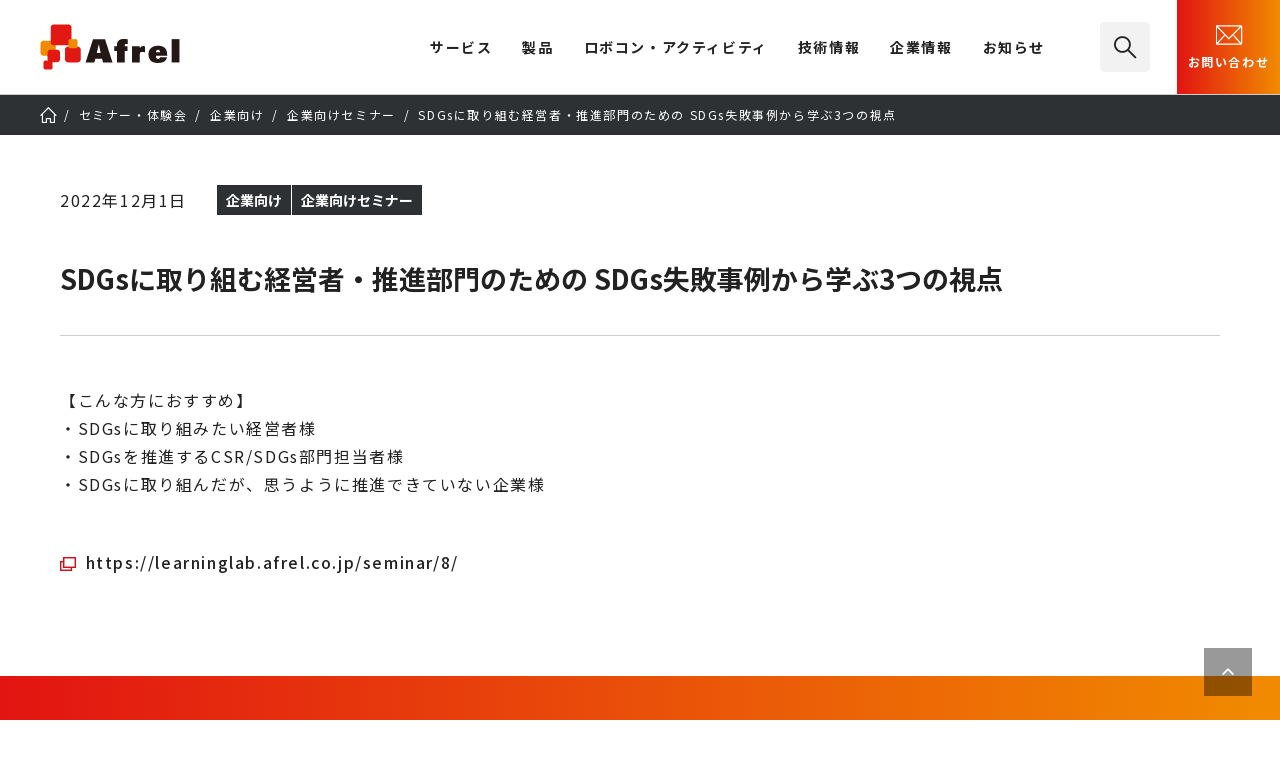

--- FILE ---
content_type: text/html; charset=UTF-8
request_url: https://afrel.co.jp/seminar/53447/
body_size: 11769
content:

<!DOCTYPE html>
<html lang="ja">
	<head prefix="og: http://ogp.me/ns#">
		<!-- Google Tag Manager -->
<script>(function(w,d,s,l,i){w[l]=w[l]||[];w[l].push({'gtm.start':
	new Date().getTime(),event:'gtm.js'});var f=d.getElementsByTagName(s)[0],
	j=d.createElement(s),dl=l!='dataLayer'?'&l='+l:'';j.async=true;j.src=
	'https://www.googletagmanager.com/gtm.js?id='+i+dl;f.parentNode.insertBefore(j,f);
	})(window,document,'script','dataLayer','GTM-N2FBDB2');</script>
<!-- End Google Tag Manager -->
<!-- Contact Form7 -->
<script>
  document.addEventListener( 'wpcf7mailsent', function( event ) {
    gtag('event', 'submit', {
      'eventCategory': 'Form',
      'eventLabel': 'Contact Form'
    });
  }, false );
</script>		<meta charset="UTF-8"/>
		<meta name="viewport" content="width=device-width" id="viewport"/>
		<script>
			if(window.innerWidth < 1240 && window.innerWidth >= 768){
				const viewport = document.getElementById('viewport');
				viewport.insertAdjacentHTML('afterend', '<meta name="viewport" content="width=1240">');
			}
		</script>
		<title>SDGsに取り組む経営者・推進部門のための SDGs失敗事例から学ぶ3つの視点 | （株）アフレル｜ロボットとAI活用・人材育成を支援</title>
		<meta name="description" content="【こんな方におすすめ】 ・SDGsに取り組みたい経営者様 ・SDGsを推進するCSR/SDGs部門担当者様 ・SDGsに取り組んだが、思うように推進できていない企業様"/>
		<meta property="og:site_name" content="（株）アフレル｜ロボットとAI活用・人材育成を支援">
		<meta property="og:title" content="SDGsに取り組む経営者・推進部門のための SDGs失敗事例から学ぶ3つの視点 | （株）アフレル｜ロボットとAI活用・人材育成を支援">
		<meta property="og:image" content="https://afrel.co.jp/images/2022/09/seminar_sdgs3.png"/>
		<meta property="og:description" content="【こんな方におすすめ】 ・SDGsに取り組みたい経営者様 ・SDGsを推進するCSR/SDGs部門担当者様 ・SDGsに取り組んだが、思うように推進できていない企業様">
		<meta property="og:url" content="https://afrel.co.jp/seminar/53447/" />
		<meta property="og:type" content="website"/>
	<meta property="twitter:card" content="summary_large_image" />
	<meta property="twitter:domain" content="afrel.co.jp" />
	<meta property="twitter:title" content="SDGsに取り組む経営者・推進部門のための SDGs失敗事例から学ぶ3つの視点 | （株）アフレル｜ロボットとAI活用・人材育成を支援" />
	<meta property="twitter:description" content="【こんな方におすすめ】 ・SDGsに取り組みたい経営者様 ・SDGsを推進するCSR/SDGs部門担当者様 ・SDGsに取り組んだが、思うように推進できていない企業様" />
	<meta property="twitter:image" content="https://afrel.co.jp/images/2022/09/seminar_sdgs3.png">
<meta name="thumbnail" content="https://afrel.co.jp/images/2022/09/seminar_sdgs3.png" />
		<link rel="apple-touch-icon" sizes="180x180" href="/assets/images/webclip.png"/>
		<link rel="icon" sizes="180x180" href="/assets/images/webclip.png"/>
		<link rel="icon" type="image/png" sizes="32x32" href="/assets/images/favicon-32x32.png"/>
		<link rel="icon" type="image/png" sizes="16x16" href="/assets/images/favicon-16x16.png"/>
		<link rel="icon" href="/assets/images/icons/favicon.ico" type="image/x-icon">
		<link rel="stylesheet" href="/assets/css/common.css"/>
		<script src="/assets/js/lib.js" defer="defer"></script>
		<script src="/assets/js/common.js" defer="defer"></script>
		<script src="/assets/js/custom-link.js" defer="defer"></script>

		<!-- page resource-->
		<link rel="stylesheet" href="/assets/css/information.css">
<!-- ▼ カスタムフィールドCSS ▼ -->
<!-- ▲ カスタムフィールドCSS ▲ --><meta name='robots' content='max-image-preview:large' />
<link rel="alternate" title="oEmbed (JSON)" type="application/json+oembed" href="https://afrel.co.jp/wp-json/oembed/1.0/embed?url=https%3A%2F%2Fafrel.co.jp%2Fseminar%2F53447%2F" />
<link rel="alternate" title="oEmbed (XML)" type="text/xml+oembed" href="https://afrel.co.jp/wp-json/oembed/1.0/embed?url=https%3A%2F%2Fafrel.co.jp%2Fseminar%2F53447%2F&#038;format=xml" />
<style id='wp-img-auto-sizes-contain-inline-css' type='text/css'>
img:is([sizes=auto i],[sizes^="auto," i]){contain-intrinsic-size:3000px 1500px}
/*# sourceURL=wp-img-auto-sizes-contain-inline-css */
</style>
<link rel="https://api.w.org/" href="https://afrel.co.jp/wp-json/" /><link rel="alternate" title="JSON" type="application/json" href="https://afrel.co.jp/wp-json/wp/v2/seminar/53447" /><link rel="canonical" href="https://afrel.co.jp/seminar/53447/" />
		<style type="text/css" id="wp-custom-css">
			.techblog-post-navigation {
    display: flex;
    justify-content: space-between; /* 左右に配置 */
	  margin-top:20px;
}		</style>
		<!-- ▼ カスタムフィールドJS ▼ -->
<!-- ▲ カスタムフィールドJS ▲ --><script id="_bownow_ts">
var _bownow_ts = document.createElement('script');
_bownow_ts.charset = 'utf-8';
_bownow_ts.src = 'https://contents.bownow.jp/js/UTC_c3282474c8c07eb19bfb/trace.js';
document.getElementsByTagName('head')[0].appendChild(_bownow_ts);
</script>
	<style id='global-styles-inline-css' type='text/css'>
:root{--wp--preset--aspect-ratio--square: 1;--wp--preset--aspect-ratio--4-3: 4/3;--wp--preset--aspect-ratio--3-4: 3/4;--wp--preset--aspect-ratio--3-2: 3/2;--wp--preset--aspect-ratio--2-3: 2/3;--wp--preset--aspect-ratio--16-9: 16/9;--wp--preset--aspect-ratio--9-16: 9/16;--wp--preset--color--black: #000000;--wp--preset--color--cyan-bluish-gray: #abb8c3;--wp--preset--color--white: #ffffff;--wp--preset--color--pale-pink: #f78da7;--wp--preset--color--vivid-red: #cf2e2e;--wp--preset--color--luminous-vivid-orange: #ff6900;--wp--preset--color--luminous-vivid-amber: #fcb900;--wp--preset--color--light-green-cyan: #7bdcb5;--wp--preset--color--vivid-green-cyan: #00d084;--wp--preset--color--pale-cyan-blue: #8ed1fc;--wp--preset--color--vivid-cyan-blue: #0693e3;--wp--preset--color--vivid-purple: #9b51e0;--wp--preset--gradient--vivid-cyan-blue-to-vivid-purple: linear-gradient(135deg,rgb(6,147,227) 0%,rgb(155,81,224) 100%);--wp--preset--gradient--light-green-cyan-to-vivid-green-cyan: linear-gradient(135deg,rgb(122,220,180) 0%,rgb(0,208,130) 100%);--wp--preset--gradient--luminous-vivid-amber-to-luminous-vivid-orange: linear-gradient(135deg,rgb(252,185,0) 0%,rgb(255,105,0) 100%);--wp--preset--gradient--luminous-vivid-orange-to-vivid-red: linear-gradient(135deg,rgb(255,105,0) 0%,rgb(207,46,46) 100%);--wp--preset--gradient--very-light-gray-to-cyan-bluish-gray: linear-gradient(135deg,rgb(238,238,238) 0%,rgb(169,184,195) 100%);--wp--preset--gradient--cool-to-warm-spectrum: linear-gradient(135deg,rgb(74,234,220) 0%,rgb(151,120,209) 20%,rgb(207,42,186) 40%,rgb(238,44,130) 60%,rgb(251,105,98) 80%,rgb(254,248,76) 100%);--wp--preset--gradient--blush-light-purple: linear-gradient(135deg,rgb(255,206,236) 0%,rgb(152,150,240) 100%);--wp--preset--gradient--blush-bordeaux: linear-gradient(135deg,rgb(254,205,165) 0%,rgb(254,45,45) 50%,rgb(107,0,62) 100%);--wp--preset--gradient--luminous-dusk: linear-gradient(135deg,rgb(255,203,112) 0%,rgb(199,81,192) 50%,rgb(65,88,208) 100%);--wp--preset--gradient--pale-ocean: linear-gradient(135deg,rgb(255,245,203) 0%,rgb(182,227,212) 50%,rgb(51,167,181) 100%);--wp--preset--gradient--electric-grass: linear-gradient(135deg,rgb(202,248,128) 0%,rgb(113,206,126) 100%);--wp--preset--gradient--midnight: linear-gradient(135deg,rgb(2,3,129) 0%,rgb(40,116,252) 100%);--wp--preset--font-size--small: 13px;--wp--preset--font-size--medium: 20px;--wp--preset--font-size--large: 36px;--wp--preset--font-size--x-large: 42px;--wp--preset--spacing--20: 0.44rem;--wp--preset--spacing--30: 0.67rem;--wp--preset--spacing--40: 1rem;--wp--preset--spacing--50: 1.5rem;--wp--preset--spacing--60: 2.25rem;--wp--preset--spacing--70: 3.38rem;--wp--preset--spacing--80: 5.06rem;--wp--preset--shadow--natural: 6px 6px 9px rgba(0, 0, 0, 0.2);--wp--preset--shadow--deep: 12px 12px 50px rgba(0, 0, 0, 0.4);--wp--preset--shadow--sharp: 6px 6px 0px rgba(0, 0, 0, 0.2);--wp--preset--shadow--outlined: 6px 6px 0px -3px rgb(255, 255, 255), 6px 6px rgb(0, 0, 0);--wp--preset--shadow--crisp: 6px 6px 0px rgb(0, 0, 0);}:where(.is-layout-flex){gap: 0.5em;}:where(.is-layout-grid){gap: 0.5em;}body .is-layout-flex{display: flex;}.is-layout-flex{flex-wrap: wrap;align-items: center;}.is-layout-flex > :is(*, div){margin: 0;}body .is-layout-grid{display: grid;}.is-layout-grid > :is(*, div){margin: 0;}:where(.wp-block-columns.is-layout-flex){gap: 2em;}:where(.wp-block-columns.is-layout-grid){gap: 2em;}:where(.wp-block-post-template.is-layout-flex){gap: 1.25em;}:where(.wp-block-post-template.is-layout-grid){gap: 1.25em;}.has-black-color{color: var(--wp--preset--color--black) !important;}.has-cyan-bluish-gray-color{color: var(--wp--preset--color--cyan-bluish-gray) !important;}.has-white-color{color: var(--wp--preset--color--white) !important;}.has-pale-pink-color{color: var(--wp--preset--color--pale-pink) !important;}.has-vivid-red-color{color: var(--wp--preset--color--vivid-red) !important;}.has-luminous-vivid-orange-color{color: var(--wp--preset--color--luminous-vivid-orange) !important;}.has-luminous-vivid-amber-color{color: var(--wp--preset--color--luminous-vivid-amber) !important;}.has-light-green-cyan-color{color: var(--wp--preset--color--light-green-cyan) !important;}.has-vivid-green-cyan-color{color: var(--wp--preset--color--vivid-green-cyan) !important;}.has-pale-cyan-blue-color{color: var(--wp--preset--color--pale-cyan-blue) !important;}.has-vivid-cyan-blue-color{color: var(--wp--preset--color--vivid-cyan-blue) !important;}.has-vivid-purple-color{color: var(--wp--preset--color--vivid-purple) !important;}.has-black-background-color{background-color: var(--wp--preset--color--black) !important;}.has-cyan-bluish-gray-background-color{background-color: var(--wp--preset--color--cyan-bluish-gray) !important;}.has-white-background-color{background-color: var(--wp--preset--color--white) !important;}.has-pale-pink-background-color{background-color: var(--wp--preset--color--pale-pink) !important;}.has-vivid-red-background-color{background-color: var(--wp--preset--color--vivid-red) !important;}.has-luminous-vivid-orange-background-color{background-color: var(--wp--preset--color--luminous-vivid-orange) !important;}.has-luminous-vivid-amber-background-color{background-color: var(--wp--preset--color--luminous-vivid-amber) !important;}.has-light-green-cyan-background-color{background-color: var(--wp--preset--color--light-green-cyan) !important;}.has-vivid-green-cyan-background-color{background-color: var(--wp--preset--color--vivid-green-cyan) !important;}.has-pale-cyan-blue-background-color{background-color: var(--wp--preset--color--pale-cyan-blue) !important;}.has-vivid-cyan-blue-background-color{background-color: var(--wp--preset--color--vivid-cyan-blue) !important;}.has-vivid-purple-background-color{background-color: var(--wp--preset--color--vivid-purple) !important;}.has-black-border-color{border-color: var(--wp--preset--color--black) !important;}.has-cyan-bluish-gray-border-color{border-color: var(--wp--preset--color--cyan-bluish-gray) !important;}.has-white-border-color{border-color: var(--wp--preset--color--white) !important;}.has-pale-pink-border-color{border-color: var(--wp--preset--color--pale-pink) !important;}.has-vivid-red-border-color{border-color: var(--wp--preset--color--vivid-red) !important;}.has-luminous-vivid-orange-border-color{border-color: var(--wp--preset--color--luminous-vivid-orange) !important;}.has-luminous-vivid-amber-border-color{border-color: var(--wp--preset--color--luminous-vivid-amber) !important;}.has-light-green-cyan-border-color{border-color: var(--wp--preset--color--light-green-cyan) !important;}.has-vivid-green-cyan-border-color{border-color: var(--wp--preset--color--vivid-green-cyan) !important;}.has-pale-cyan-blue-border-color{border-color: var(--wp--preset--color--pale-cyan-blue) !important;}.has-vivid-cyan-blue-border-color{border-color: var(--wp--preset--color--vivid-cyan-blue) !important;}.has-vivid-purple-border-color{border-color: var(--wp--preset--color--vivid-purple) !important;}.has-vivid-cyan-blue-to-vivid-purple-gradient-background{background: var(--wp--preset--gradient--vivid-cyan-blue-to-vivid-purple) !important;}.has-light-green-cyan-to-vivid-green-cyan-gradient-background{background: var(--wp--preset--gradient--light-green-cyan-to-vivid-green-cyan) !important;}.has-luminous-vivid-amber-to-luminous-vivid-orange-gradient-background{background: var(--wp--preset--gradient--luminous-vivid-amber-to-luminous-vivid-orange) !important;}.has-luminous-vivid-orange-to-vivid-red-gradient-background{background: var(--wp--preset--gradient--luminous-vivid-orange-to-vivid-red) !important;}.has-very-light-gray-to-cyan-bluish-gray-gradient-background{background: var(--wp--preset--gradient--very-light-gray-to-cyan-bluish-gray) !important;}.has-cool-to-warm-spectrum-gradient-background{background: var(--wp--preset--gradient--cool-to-warm-spectrum) !important;}.has-blush-light-purple-gradient-background{background: var(--wp--preset--gradient--blush-light-purple) !important;}.has-blush-bordeaux-gradient-background{background: var(--wp--preset--gradient--blush-bordeaux) !important;}.has-luminous-dusk-gradient-background{background: var(--wp--preset--gradient--luminous-dusk) !important;}.has-pale-ocean-gradient-background{background: var(--wp--preset--gradient--pale-ocean) !important;}.has-electric-grass-gradient-background{background: var(--wp--preset--gradient--electric-grass) !important;}.has-midnight-gradient-background{background: var(--wp--preset--gradient--midnight) !important;}.has-small-font-size{font-size: var(--wp--preset--font-size--small) !important;}.has-medium-font-size{font-size: var(--wp--preset--font-size--medium) !important;}.has-large-font-size{font-size: var(--wp--preset--font-size--large) !important;}.has-x-large-font-size{font-size: var(--wp--preset--font-size--x-large) !important;}
/*# sourceURL=global-styles-inline-css */
</style>
</head>
	<body class="wp-singular seminar-template-default single single-seminar postid-53447 wp-theme-afrel">
		
<!-- Google Tag Manager (noscript) -->
<noscript><iframe src="https://www.googletagmanager.com/ns.html?id=GTM-N2FBDB2" height="0" width="0" style="display:none;visibility:hidden"></iframe></noscript>
<!-- End Google Tag Manager (noscript) -->
		
<header id="mainheader">
	<div class="l-mainheader">
		<div class="l-mainheader__inner">
			<h1 class="l-mainheader__logo"><a href="/"><img src="/assets/images/afrel-logo.svg" width="140" height="46" alt="株式会社アフレル"></a></h1>
			<button class="l-mainheader__navtoggle" type="button" aria-hidden="true"><span></span></button>
			<div class="l-mainheader__nav">
				<!--#include virtual="/assets/include/main-nav.html"-->
				
<nav class="l-mainnav">
	<div class="l-mainnav__inner">
		<ul class="l-mainnav__items">
			<li class="l-mainnav__item l-mainnav__item--hassub">
				<div class="l-mainnav__gnav"><span>サービス</span></div>
				<div class="l-mainnav__sub">
					<div class="l-mainnav__sub__inner">
						<div class="l-mainnav__sub__item l-mainnav__sub__cattop u-sp-hide"><span>Education<br>教材・研修・人材育成</span></div>
						<div class="l-mainnav__sub__items-container">
							<ul class="l-mainnav__sub__items l-mainnav__sub__items--lv1">
								<li class="l-mainnav__sub__item double"><a href="/engineer/"><picture><source srcset="/assets/images/nav-img-engineer-min.webp" type="image/webp" width="50" height="27" media="(max-width: 767px)"><source srcset="/assets/images/nav-img-engineer.webp" type="image/webp" width="160" height="88"><img src="/assets/images/nav-img-engineer.jpg" alt="" width="160" height="88"></picture>企業向け<span>研修サービス・教材</span></a></li>
								<li class="l-mainnav__sub__item double"><a href="/education/"><picture><source srcset="/assets/images/nav-img-education-min.webp" type="image/webp" width="50" height="27" media="(max-width: 767px)"><source srcset="/assets/images/nav-img-education.webp" type="image/webp" width="160" height="88"><img src="/assets/images/nav-img-education.jpg" alt="" width="160" height="88"></picture>教育機関向け<span>教材・カリキュラム</span></a></li>
								<li class="l-mainnav__sub__item double"><a href="/afterschool/"><picture><source srcset="/assets/images/nav-img-afterschool-min.webp" type="image/webp" width="50" height="27" media="(max-width: 767px)"><source srcset="/assets/images/nav-img-afterschool.webp" type="image/webp" width="160" height="88"><img src="/assets/images/nav-img-afterschool.jpg" alt="" width="160" height="88"></picture>アフタースクール向け<span>教材導入・教室支援</span></a></li>
								<li class="l-mainnav__sub__item double"><a href="/event/"><picture><source srcset="/assets/images/nav-img-event-min.webp" type="image/webp" width="50" height="27" media="(max-width: 767px)"><source srcset="/assets/images/nav-img-event.webp" type="image/webp" width="160" height="88"><img src="/assets/images/nav-img-event.jpg" alt="" width="160" height="88"></picture>感動体験提供<span>イベント企画支援・運営</span></a></li>
							</ul>
						</div>
						<div class="l-mainnav__sub__item l-mainnav__sub__cattop level2 u-sp-hide"><span>Robotics<br>産業用ロボット適用</span></div>
						<div class="l-mainnav__sub__items-container u-mt-s">
							<ul class="l-mainnav__sub__items l-mainnav__sub__items--lv1">
								<li class="l-mainnav__sub__item double2"><a href="https://afrel-robotics.jp/"><picture><source srcset="/assets/images/nav-img-robotics-min.webp" type="image/webp" width="50" height="27" media="(max-width: 767px)"><source srcset="/assets/images/nav-img-robotics.webp" type="image/webp" width="160" height="88"><img src="/assets/images/nav-img-robotics.jpg" alt="" width="160" height="88"></picture>製造業DX／自動化／自動搬送<span>協働ロボットシステムパッケージ</span></a></li>
							</ul>
						</div>
						<button class="l-mainnav__sub__close icon-close" aria-hidden="true"></button>
					</div>
				</div>
			</li>
			<li class="l-mainnav__item l-mainnav__item--hassub">
				<div class="l-mainnav__gnav"><a href="/product/">製品</a></div>
				<div class="l-mainnav__sub">
					<div class="l-mainnav__sub__inner">
						<div class="l-mainnav__sub__item l-mainnav__sub__cattop"><a href="/product/">製品一覧</a></div>
						<div class="l-mainnav__sub__items-container">
							<ul class="l-mainnav__sub__items l-mainnav__sub__items--lv1">
								<li class="l-mainnav__sub__item"><a href="/product/spike/"><picture><source srcset="/assets/images/nav-img-spike-min.webp" type="image/webp" width="50" height="27" media="(max-width: 767px)"><source srcset="/assets/images/nav-img-spike.webp" type="image/webp" width="160" height="88"><img src="/assets/images/nav-img-spike.jpg" alt="" width="160" height="88"></picture>SPIKE&trade; プライム</a></li>
								<li class="l-mainnav__sub__item"><a href="/product/dobot-magician/"><picture><source srcset="/assets/images/nav-img-dobot-min.webp" type="image/webp" width="50" height="27" media="(max-width: 767px)"><source srcset="/assets/images/nav-img-dobot.webp" type="image/webp" width="160" height="88"><img src="/assets/images/nav-img-dobot.jpg" alt="" width="160" height="88"></picture>DOBOT Magician<sup>&reg;</sup></a></li>
							</ul>
							<ul class="l-mainnav__sub__items l-mainnav__sub__items--lv2 l-mainnav__sub__items--lv2--product">
								<li class="l-mainnav__sub__item"><a href="/product/lego-education-computer-science-and-ai/"><span class="u-txt-fz14">レゴ<sub>&reg;</sub> エデュケーション</span> コンピュータサイエンス&AI</a></li>
								<li class="l-mainnav__sub__item"><a href="/product/dobot-magician-e6/">DOBOT Magician<sup>&reg;</sup> E6</a></li>
							</ul>
							<ul class="l-mainnav__sub__items l-mainnav__sub__items--lv2 l-mainnav__sub__items--lv2--product">
								<li class="l-mainnav__sub__item"><a href="/afterschool/toio/">toio<sup>&trade;</sup></a></li>
								<li class="l-mainnav__sub__item"><a href="https://afrel-robotics.jp/">産業用 自動化向け製品</a></li>
							</ul>
							<ul class="l-mainnav__sub__items l-mainnav__sub__items--lv3 l-mainnav__sub__items--lv3--product">
								<li class="l-mainnav__sub__item"><a href="/product/vrt/">Virtual Robotics Toolkit</a></li>
								<li class="l-mainnav__sub__item"><a href="/product/tetrix/">TETRIX<sup>&reg;</sup></a></li>
								<li class="l-mainnav__sub__item"><a href="/product/#lego">その他 レゴ® エデュケーション製品</a></li>
							</ul>
						</div>
						<button class="l-mainnav__sub__close icon-close" aria-hidden="true"></button>
					</div>
				</div>
			</li>
			<li class="l-mainnav__item l-mainnav__item--hassub">
				<div class="l-mainnav__gnav"><a href="/activity/">ロボコン・アクティビティ</a></div>
				<div class="l-mainnav__sub">
					<div class="l-mainnav__sub__inner">
						<div class="l-mainnav__sub__item l-mainnav__sub__cattop"><a href="/activity/">ロボコン・<br class="u-pcbr">アクティビティ一覧</a></div>
						<div class="l-mainnav__sub__items-container">
							<ul class="l-mainnav__sub__items l-mainnav__sub__items--lv1">
								<li class="l-mainnav__sub__item double"><a href="/creativecup/"><picture><source srcset="/assets/images/nav-img-creativecup-min.webp" type="image/webp" width="50" height="27" media="(max-width: 767px)"><source srcset="/assets/images/nav-img-creativecup.webp" type="image/webp" width="160" height="88"><img src="/assets/images/nav-img-creativecup.png" alt="" width="160" height="88"></picture>アフレル・クリエイティブカップ</a></li>
								<li class="l-mainnav__sub__item"><a href="/activity/et-robocon/"><picture><source srcset="/assets/images/nav-img-robocon-min.webp" type="image/webp" width="50" height="27" media="(max-width: 767px)"><source srcset="/assets/images/nav-img-robocon.webp" type="image/webp" width="160" height="88"><img src="/assets/images/nav-img-robocon.jpg" alt="" width="160" height="88"></picture>ETロボコン</a></li>
								<li class="l-mainnav__sub__item"><a href="/activity/wro/"><picture><source srcset="/assets/images/nav-img-wro-min.webp" type="image/webp" width="50" height="27" media="(max-width: 767px)"><source srcset="/assets/images/nav-img-wro.webp" type="image/webp" width="160" height="88"><img src="/assets/images/nav-img-wro.jpg" alt="" width="160" height="88"></picture>WRO</a></li>
							</ul>
						</div>
						<button class="l-mainnav__sub__close icon-close" aria-hidden="true"></button>
					</div>
				</div>
			</li>
			<li class="l-mainnav__item l-mainnav__item--hassub">
				<div class="l-mainnav__gnav"><a href="/technology/">技術情報</a></div>
				<div class="l-mainnav__sub">
					<div class="l-mainnav__sub__inner">
						<div class="l-mainnav__sub__item l-mainnav__sub__cattop"><a href="/technology/">技術情報一覧</a></div>
						<div class="l-mainnav__sub__items-container">
							<ul class="l-mainnav__sub__items l-mainnav__sub__items--lv2">
								<li class="l-mainnav__sub__item"><a href="/product/spike/technology/">SPIKE&trade;</a></li>
								<li class="l-mainnav__sub__item"><a href="/product/dobot-magician/technology/">DOBOT Magician</a></li>
								<li class="l-mainnav__sub__item"><a href="/technology/ev3/">レゴ<sub>&reg;</sub> マインドストーム<sub>&reg;</sub> EV3</a></li>
							</ul>
							<ul class="l-mainnav__sub__items l-mainnav__sub__items--lv3">
								<li class="l-mainnav__sub__item"><a href="/technology/wedo2.0/">レゴ<sub>&reg;</sub> WeDo 2.0</a></li>
								<li class="l-mainnav__sub__item"><a href="/technology/vrt/">Virtual Robotics Toolkit</a></li>
								<li class="l-mainnav__sub__item"><a href="/technology/nxt/">NXT</a></li>
								<li class="l-mainnav__sub__item"><a href="/technology/tetrix/">TETRIX<sup>&reg;</sup></a></li>
							</ul>
						</div>
						<div class="l-mainnav__sub__item l-mainnav__sub__cattop level2t u-sp-hide"><a href="/techblog/">技術ブログ</a></div>
						<div class="l-mainnav__sub__items-container u-mt-s">
							<ul class="l-mainnav__sub__items l-mainnav__sub__items--lv2">
								<li class="l-mainnav__sub__item"><a href="/techblog/">AFREL TECH BLOG</a></li>
							</ul>
						</div>
						<button class="l-mainnav__sub__close icon-close" aria-hidden="true"></button>
					</div>
				</div>
			</li>
			<li class="l-mainnav__item l-mainnav__item--hassub">
				<div class="l-mainnav__gnav"><a href="/company/">企業情報</a></div>
				<div class="l-mainnav__sub">
					<div class="l-mainnav__sub__inner">
						<div class="l-mainnav__sub__item l-mainnav__sub__cattop"><a href="/company/">企業情報一覧</a></div>
						<div class="l-mainnav__sub__items-container">
							<ul class="l-mainnav__sub__items l-mainnav__sub__items--lv1">
								<li class="l-mainnav__sub__item"><a href="/mission/"><picture><source srcset="/assets/images/nav-img-mission-min.webp" type="image/webp" width="50" height="27" media="(max-width: 767px)"><source srcset="/assets/images/nav-img-mission.webp" type="image/webp" width="160" height="88"><img src="/assets/images/nav-img-mission.jpg" alt="" width="160" height="88"></picture>アフレルのミッション</a></li>
								<li class="l-mainnav__sub__item"><a href="/company/#companySustainability"><picture><source srcset="/assets/images/nav-img-csr-min.webp" type="image/webp" width="50" height="27" media="(max-width: 767px)"><source srcset="/assets/images/nav-img-csr.webp" type="image/webp" width="160" height="88"><img src="/assets/images/nav-img-csr.jpg" alt="" width="160" height="88"></picture>サステナビリティ</a></li>
							</ul>
							<ul class="l-mainnav__sub__items l-mainnav__sub__items--lv2">
								<li class="l-mainnav__sub__item"><a href="/company/profile/">会社概要</a></li>
								<li class="l-mainnav__sub__item"><a href="/company/topmessage/">トップメッセージ</a></li>
								<li class="l-mainnav__sub__item"><a href="/company/member/">役員紹介</a></li>
								<li class="l-mainnav__sub__item"><a href="/company/history/">ヒストリー</a></li>
								<li class="l-mainnav__sub__item"><a href="/company/laboratory/">研究・教育支援活動</a></li>
								<li class="l-mainnav__sub__item"><a href="/company/recruit/employment/">採用情報</a></li>
							</ul>
						</div>
						<button class="l-mainnav__sub__close icon-close" aria-hidden="true"></button>
					</div>
				</div>
			</li>
			<li class="l-mainnav__item l-mainnav__item--hassub">
				<div class="l-mainnav__gnav"><a href="/information/">お知らせ</a></div>
				<div class="l-mainnav__sub">
					<div class="l-mainnav__sub__inner">
						<div class="l-mainnav__sub__item l-mainnav__sub__cattop">お知らせ</div>
						<div class="l-mainnav__sub__items-container">
							<ul class="l-mainnav__sub__items l-mainnav__sub__items--lv3">
								<li class="l-mainnav__sub__item"><a href="/information/">お知らせ一覧</a></li>
								<li class="l-mainnav__sub__item"><a href="/information/press/">プレスリリース</a></li>
								<li class="l-mainnav__sub__item"><a href="/information/media/">メディア掲載</a></li>
								<li class="l-mainnav__sub__item"><a href="/information/important/">重要なお知らせ</a></li>
							</ul>
						</div>
						<button class="l-mainnav__sub__close icon-close" aria-hidden="true"></button>
					</div>
				</div>
			</li>
		</ul>
		<ul class="l-mainnav__utility">
			<li class="l-mainnav__search"><a href="/search/"><i class="icon-search" aria-hidden="true"></i> サイト内検索</a></li>
			<li class="l-mainnav__contact"><a href="/contact/"><i aria-hidden="true"><img src="/assets/images/icons/cvn-inquiry.svg" alt=""></i><span>お問い合わせ</span></a></li>
		</ul>
	</div>
</nav>
			</div>
			<div class="l-mainheader__search">
				<a href="/search/" class="icon-search"><span>検索</span></a>
			</div>
			<div class="l-mainheader__contact">
				<a href="/contact/"><i aria-hidden="true"><img src="/assets/images/icons/cvn-inquiry.svg" width="30" height="30" alt="mail"></i>お問い合わせ</a>
			</div>
		</div>
	</div>
</header>
		<!-- main content-->
		<div class="l-content">
			<main class="l-main">
				<nav class="l-breadcrumb">
					<ol class="l-breadcrumb__list" itemscope="itemscope" itemtype="https://schema.org/BreadcrumbList">
						<li itemprop="itemListElement" itemscope="itemscope" itemtype="https://schema.org/ListItem">
							<a href="/" itemprop="item"><span itemprop="name">TOP</span></a>
							<meta itemprop="position" content="1">
						</li>
<!-- カスタム投稿タイプ名の表示 --><li itemprop="itemListElement" itemscope="itemscope" itemtype="https://schema.org/ListItem"><a href="https://afrel.co.jp/seminar/" itemprop="item"><span itemprop="name">セミナー・体験会</span></a><meta itemprop="position" content="3"></li><!-- 親タームのIDリストを取得 --><li itemprop="itemListElement" itemscope="itemscope" itemtype="https://schema.org/ListItem"><a href="https://afrel.co.jp/seminar/engineer/" itemprop="item"><span itemprop="name">企業向け</span></a><meta itemprop="position" content="4"></li><!-- 最下層のタームを表示 --><li itemprop="itemListElement" itemscope="itemscope" itemtype="https://schema.org/ListItem"><a href="https://afrel.co.jp/seminar/engineer/seminar/" itemprop="item"><span itemprop="name">企業向けセミナー</span></a><meta itemprop="position" content="5"></li><!-- 投稿自身の表示（カスタム投稿タイプ） --><li itemprop="itemListElement" itemscope="itemscope" itemtype="https://schema.org/ListItem"><a href="/seminar/53447/" itemprop="item"><span itemprop="name">SDGsに取り組む経営者・推進部門のための SDGs失敗事例から学ぶ3つの視点</span></a><meta itemprop="position" content="6"></li>					</ol>
				</nav>

		








				<section class="l-section u-mt-m">
					<div class="c-article-header">
						<div class="c-article-header__inner">
							<p class="c-article-header__info">2022年12月1日</p>
							<ul class="c-article-header__tag c-tag-container">
											<li class="c-tag"><span>企業向け</span></li>
											<li class="c-tag"><span>企業向けセミナー</span></li>
							</ul>
							<div class="c-article-header__title">
<h1>
  SDGsに取り組む経営者・推進部門のための SDGs失敗事例から学ぶ3つの視点</h1>

							</div>
						</div>
					</div>
				</section>


				<section class="l-section l-layout-regular l-layout-flexible">
<p class="c-text">【こんな方におすすめ】<br>
・SDGsに取り組みたい経営者様<br>
・SDGsを推進するCSR/SDGs部門担当者様<br>
・SDGsに取り組んだが、思うように推進できていない企業様		<ul class="c-list"><li class="c-icontext"><a href="https://learninglab.afrel.co.jp/seminar/8/" target="_blank">https://learninglab.afrel.co.jp/seminar/8/</a></li></ul>
					</section>
	<div class="l-section">
</div>

			</main>
		</div>
		<div class="l-main-cvn">
	<div class="l-main-cvn__inner">
		<nav>
			<ul class="l-main-cvn__links">
				<li>
					<a href="/contact/inquiry/">
						<i class="l-main-cvn__icon" aria-hidden="true">
<svg version="1.1" baseProfile="tiny" xmlns="http://www.w3.org/2000/svg" xmlns:xlink="http://www.w3.org/1999/xlink" x="0px" y="0px" viewBox="0 0 48 48" overflow="visible" xml:space="preserve">
<g class="cvnIcon" fill="#FFFFFF">
<path d="M43,8.333H5c-1.103,0-2,0.897-2,2v27.334c0,1.103,0.897,2,2,2h38c1.103,0,2-0.897,2-2V10.333
	C45,9.23,44.103,8.333,43,8.333z M32.542,24.603c-0.373-0.408-1.007-0.436-1.413-0.063c-0.407,0.373-0.436,1.005-0.063,1.413
	l10.715,11.715H6.219l10.715-11.715c0.373-0.407,0.345-1.04-0.063-1.413c-0.409-0.374-1.041-0.345-1.413,0.063L5,36.037L4.999,11.82
	l18.089,18.873c0.187,0.195,0.446,0.307,0.717,0.308c0.002,0,0.003,0,0.005,0c0.269,0,0.527-0.108,0.715-0.301L43,11.787v24.249
	L32.542,24.603z M6.343,10.333h35.282L23.816,28.562L6.343,10.333z"/>
</g>
</svg>

						</i>
						<span>お問い合わせ</span>
					</a>
				</li>
				<li>
					<a href="/contact/estimate/">
						<i class="l-main-cvn__icon" aria-hidden="true">
							<svg version="1.1" baseProfile="tiny" xmlns="http://www.w3.org/2000/svg" xmlns:xlink="http://www.w3.org/1999/xlink" x="0px" y="0px" viewBox="0 0 48 48" overflow="visible" xml:space="preserve">
							<g class="cvnIcon" fill="#FFFFFF">
								<path d="M37.989,3H10.011c-0.001,0-0.002,0-0.003,0C8.766,3.003,7.753,4.013,7.75,5.254v37.497
									c0.007,1.231,1.019,2.24,2.262,2.249h27.987c1.229-0.012,2.24-1.02,2.252-2.255V5.247C40.241,4.016,39.23,3.008,37.989,3z
									M9.75,14.279h13.251v13.359H9.75V14.279z M25.001,14.279h13.25v13.359h-13.25V14.279z M10.014,5h27.968
									c0.146,0.001,0.267,0.118,0.268,0.254v7.025H9.75V5.257C9.75,5.116,9.869,5,10.014,5z M9.75,42.745V29.638h13.251V43H10.018
									C9.871,42.999,9.751,42.882,9.75,42.745z M37.989,43H25.001V29.638h13.25v13.098C38.249,42.88,38.127,42.999,37.989,43z"/>
								<path d="M19.829,20.223h-2.472v-2.45c0-0.552-0.448-1-1-1s-1,0.448-1,1v2.45h-2.472c-0.552,0-1,0.448-1,1
									s0.448,1,1,1h2.472v2.451c0,0.553,0.448,1,1,1s1-0.447,1-1v-2.451h2.472c0.552,0,1-0.448,1-1S20.382,20.223,19.829,20.223z"/>
								<path d="M34.505,18.095c-0.39-0.393-1.022-0.394-1.414-0.005l-4.911,4.879c-0.392,0.389-0.394,1.022-0.004,1.414
									c0.195,0.197,0.452,0.295,0.709,0.295c0.255,0,0.51-0.097,0.705-0.291l4.911-4.879C34.893,19.12,34.895,18.486,34.505,18.095z"/>
								<path d="M17.776,36.467l1.741-1.73c0.392-0.389,0.394-1.022,0.004-1.414c-0.39-0.392-1.022-0.395-1.415-0.004
									l-1.75,1.738l-1.75-1.738c-0.392-0.39-1.025-0.387-1.415,0.004c-0.389,0.392-0.387,1.025,0.004,1.414l1.741,1.73l-1.741,1.73
									c-0.392,0.389-0.394,1.022-0.004,1.414c0.196,0.196,0.453,0.295,0.709,0.295c0.255,0,0.51-0.097,0.705-0.291l1.75-1.738l1.75,1.738
									c0.195,0.194,0.45,0.291,0.705,0.291c0.257,0,0.514-0.099,0.709-0.295c0.389-0.392,0.387-1.025-0.004-1.414L17.776,36.467z"/>
								<path d="M35.089,33.611h-6.943c-0.553,0-1,0.447-1,1s0.447,1,1,1h6.943c0.553,0,1-0.447,1-1
									S35.642,33.611,35.089,33.611z"/>
								<path d="M35.089,37.324h-6.943c-0.553,0-1,0.447-1,1s0.447,1,1,1h6.943c0.553,0,1-0.447,1-1
									S35.642,37.324,35.089,37.324z"/>
								<path d="M30.597,19.281c0.286-0.688,0.13-1.471-0.399-1.998c-0.713-0.707-1.875-0.707-2.588,0
									c0,0,0,0.001-0.001,0.001c-0.528,0.525-0.685,1.309-0.399,1.996c0.285,0.685,0.95,1.128,1.694,1.128S30.313,19.966,30.597,19.281z
									M29.056,18.513c0.027,0.065,0.013,0.142-0.037,0.191l-0.237-0.239C28.853,18.381,29.012,18.404,29.056,18.513z M28.75,18.513
									c0.008-0.018,0.018-0.034,0.03-0.048l0.237,0.239c-0.064,0.062-0.163,0.063-0.229-0.001C28.739,18.654,28.724,18.578,28.75,18.513z
									"/>
								<path d="M35.387,22.441c-0.713-0.711-1.874-0.711-2.589-0.001c-0.528,0.525-0.685,1.309-0.398,1.997
									c0.285,0.685,0.949,1.127,1.693,1.127c0.741,0,1.406-0.441,1.693-1.127C36.073,23.749,35.916,22.964,35.387,22.441z M34.208,23.859
									C34.208,23.859,34.208,23.859,34.208,23.859c-0.063,0.063-0.167,0.063-0.229,0.001c-0.051-0.05-0.065-0.127-0.037-0.195
									c0.025-0.062,0.085-0.102,0.151-0.102s0.126,0.041,0.152,0.104C34.273,23.733,34.258,23.81,34.208,23.859z"/>
							</g>
							</svg>
						</i>
						<span>お見積り</span>
					</a>
				</li>
				<li>
					<a href="/contact/pamphlet/">
						<i class="l-main-cvn__icon" aria-hidden="true">
							<svg version="1.1" baseProfile="tiny" xmlns="http://www.w3.org/2000/svg" xmlns:xlink="http://www.w3.org/1999/xlink" x="0px" y="0px" viewBox="0 0 48 48" overflow="visible" xml:space="preserve">
							<g class="cvnIcon" fill="#FFFFFF">
								<path d="M31.412,13.972c-0.011-0.032-0.019-0.064-0.033-0.094c-0.048-0.103-0.108-0.199-0.191-0.283
									c-0.002-0.002-0.002-0.003-0.004-0.005l-9.295-9.297c-0.001-0.001-0.001-0.001-0.002-0.001c-0.084-0.084-0.183-0.145-0.287-0.193
									c-0.029-0.014-0.06-0.021-0.09-0.032c-0.088-0.031-0.177-0.049-0.27-0.055C21.22,4.01,21.202,4,21.182,4H5.464
									C4.132,4.004,3.044,5.091,3.041,6.426v35.15c0.011,1.32,1.094,2.407,2.426,2.424h23.599c1.32-0.017,2.402-1.104,2.412-2.432V14.298
									c0-0.021-0.011-0.039-0.012-0.06C31.46,14.146,31.442,14.058,31.412,13.972z M22.182,7.414l5.882,5.883H22.61
									c-0.236,0-0.428-0.193-0.428-0.427V7.414z M29.053,42H5.479c-0.24-0.003-0.437-0.2-0.438-0.432V6.429C5.041,6.193,5.234,6,5.467,6
									h14.715v6.872c0.001,1.334,1.089,2.422,2.426,2.426h6.871v26.263C29.476,41.8,29.28,41.997,29.053,42z"/>
								<path d="M44.667,13.224c-0.188-0.188-0.442-0.293-0.708-0.293l-2.332,0V9.768c0-0.552-0.447-1-1-1h-5.093
									c-0.553,0-1,0.448-1,1v4.003c-0.009,0.054-0.032,0.103-0.032,0.159c0,0.057,0.023,0.106,0.032,0.16v22.109
									c0,2.131,0.756,3.79,2.074,4.552c0.124,0.071,0.257,0.108,0.387,0.161v2.085c0,0.553,0.447,1,1,1s1-0.447,1-1v-2.015
									c0.189-0.063,0.378-0.128,0.556-0.231c1.319-0.762,2.076-2.421,2.076-4.552V14.931l1.33,0l-0.016,8.871
									c-0.001,0.553,0.428,0.957,1,1.002c0.552,0,0.999-0.447,1-0.998l0.018-9.873C44.959,13.667,44.855,13.412,44.667,13.224z
										M39.627,10.768v2.163l-3.093,0v-2.162H39.627z M39.627,36.198c0,1.621-0.556,2.52-1.075,2.819c-0.309,0.178-0.636,0.178-0.942,0
									c-0.521-0.3-1.075-1.198-1.075-2.819V14.93l3.093,0V36.198z"/>
								<path d="M9.743,13.643h7.517c0.552,0,1-0.448,1-1s-0.448-1-1-1H9.743c-0.552,0-1,0.448-1,1
									S9.191,13.643,9.743,13.643z"/>
								<path d="M24.776,18.756H9.743c-0.552,0-1,0.448-1,1s0.448,1,1,1h15.033c0.553,0,1-0.448,1-1
									S25.329,18.756,24.776,18.756z"/>
								<path d="M24.776,22.908H9.743c-0.552,0-1,0.448-1,1s0.448,1,1,1h15.033c0.553,0,1-0.448,1-1
									S25.329,22.908,24.776,22.908z"/>
								<path d="M24.776,27.061H9.743c-0.552,0-1,0.447-1,1s0.448,1,1,1h15.033c0.553,0,1-0.447,1-1
									S25.329,27.061,24.776,27.061z"/>
								<path d="M17.26,31.213H9.743c-0.552,0-1,0.447-1,1s0.448,1,1,1h7.517c0.552,0,1-0.447,1-1
									S17.812,31.213,17.26,31.213z"/>
							</g>
							</svg>
						</i>
						<span>資料請求</span>
					</a>
				</li>
			</ul>
		</nav>
	</div>
</div>
			<footer>

	<div class="l-mainfooter">
		<div class="l-mainfooter__inner">

			<div class="l-mainfooter__items">
				<ul class="l-mainfooter__item">
					<li class="l-mainfooter__item__cattop"><a href="/engineer/">サービス</a></li>
					<li><a href="/engineer/">企業向け</a></li>
					<li><a href="/education/">教育機関向け</a></li>
					<li><a href="/afterschool/">アフタースクール向け</a></li>
					<li><a href="/event/">イベント受託サービス</a></li>
					<li><a href="https://afrel-robotics.jp/">ロボットによる自動化</a></li>
				</ul>

				<ul class="l-mainfooter__item">
					<li class="l-mainfooter__item__cattop"><a href="/product/">製品</a></li>
					<li><a href="/product/spike/">SPIKE&trade; プライム</a></li>
					<li><a href="/product/dobot-education/">DOBOT Magician<sup>&reg;</sup></a></li>
					<li><a href="/product/dobot-magician-e6/">DOBOT Magician<sup>&reg;</sup> E6</a></li>
					<li><a href="https://afrel-robotics.jp/dobot/mg400">DOBOT MG400</a></li>
					<li><a href="https://afrel-robotics.jp/pudu/">PUDU</a></li>
					<li><a href="/product/ev3/">レゴ<sub>&reg;</sub> マインドストーム<sub>&reg;</sub> EV3</a></li>
					<li><a href="/product/wedo2.0-introduction/">レゴ<sub>&reg;</sub> WeDo 2.0</a></li>
					<li><a href="/product/vrtonline/">Virtual Robotics Toolkit</a></li>
					<li><a href="/product/tetrix/">TETRIX<sup>&reg;</sup></a></li>
					<li><a href="/product/spike/basic/">SPIKE&trade; ベーシック</a></li>
					<li><a href="/product/bricq-introduction-prime/">BricQ モーション プライム</a></li>
					<li><a href="/product/bricq-introduction-basic/">BricQ モーション ベーシック</a></li>
					<li><a href="/afterschool/toio/">toio<sup>&trade;</sup></a></li>
				</ul>

				<ul class="l-mainfooter__item">
					<li class="l-mainfooter__item__cattop"><a href="/activity/">ロボコン・アクティビティ</a></li>
					<li><a href="/creativecup/">アフレルクリエイティブカップ</a></li>
					<li><a href="/activity/et-robocon/">ETロボコン</a></li>
					<li><a href="/activity/wro/">WRO</a></li>
				</ul>

				<ul class="l-mainfooter__item">
					<li class="l-mainfooter__item__cattop"><a href="/technology/">技術情報</a></li>
					<li><a href="/product/spike/technology/">SPIKE&trade;</a></li>
					<li><a href="/product/dobot-magician/technology/">DOBOT Magician</a></li>
					<li><a href="/technology/ev3/">レゴ<sub>&reg;</sub> マインドストーム<sub>&reg;</sub> EV3</a></li>
					<li><a href="/technology/wedo2.0/">レゴ<sub>&reg;</sub> WeDo 2.0</a></li>
					<li><a href="/technology/vrt/">Virtual Robotics Toolkit</a></li>
					<li><a href="/technology/nxt/">NXT</a></li>
					<li><a href="/technology/tetrix/">TETRIX<sup>&reg;</sup></a></li>
				</ul>

				<ul class="l-mainfooter__item">
					<li class="l-mainfooter__item__cattop"><a href="/company/">企業情報</a></li>
					<li><a href="/mission/">アフレルのミッション</a></li>
					<li><a href="/company/#companySustainability">サステナビリティ</a></li>
					<li><a href="/company/profile/">会社概要</a></li>
					<li><a href="/company/topmessage/">トップメッセージ</a></li>
					<li><a href="/company/member/">役員紹介</a></li>
					<li><a href="/company/history/">ヒストリー</a></li>
					<li><a href="/company/laboratory/">研究・教育支援活動</a></li>
					<li><a href="/company/recruit/">採用情報</a></li>
				</ul>

				<ul class="l-mainfooter__item">
					<li class="l-mainfooter__item__cattop"><a href="/information/">お知らせ</a></li>
					<li class="l-mainfooter__item__cattop"><a href="/contact/">お問い合わせ</a></li>
					<li class="l-mainfooter__item__cattop"><a href="/contact/ordersheet/">ご注文</a></li>
				</ul>
			</div>

			<ul class="l-mainfooter__utility">
				<li><a href="/privacy/">個人情報保護方針</a></li>
				<li><a href="/attention/">特定商取引に関する法律に基づく表示</a></li>
			</ul>					<p class="l-mainfooter__legocopy">&copy; LEGO, the LEGO logo, the Minifigure, DUPLO, the SPIKE logo, MINDSTORMS and the MINDSTORMS logo are trademarks and of the LEGO Group.<br>Used with permission &copy; 2026 The LEGO Group.<br>レゴ、レゴのロゴマーク、レゴ マインドストームは、レゴグループの登録商標です。</p>

			<div class="l-mainfooter__backhead" aria-hidden="true"><button class="js-anchor" href="#mainheader"></button></div>



		</div>
	</div>
<p class="copyright">Copyright Afrel Co.,Ltd.All Rights Reserved.</p>
</footer>
<script type="speculationrules">
{"prefetch":[{"source":"document","where":{"and":[{"href_matches":"/*"},{"not":{"href_matches":["/afcms/wp-*.php","/afcms/wp-admin/*","/images/*","/afcms/wp-content/*","/afcms/wp-content/plugins/*","/afcms/wp-content/themes/afrel/*","/*\\?(.+)"]}},{"not":{"selector_matches":"a[rel~=\"nofollow\"]"}},{"not":{"selector_matches":".no-prefetch, .no-prefetch a"}}]},"eagerness":"conservative"}]}
</script>
<script type="text/javascript" src="https://afrel.co.jp/afcms/wp-includes/js/dist/hooks.min.js?ver=dd5603f07f9220ed27f1" id="wp-hooks-js"></script>
<script type="text/javascript" src="https://afrel.co.jp/afcms/wp-includes/js/dist/i18n.min.js?ver=c26c3dc7bed366793375" id="wp-i18n-js"></script>
<script type="text/javascript" id="wp-i18n-js-after">
/* <![CDATA[ */
wp.i18n.setLocaleData( { 'text direction\u0004ltr': [ 'ltr' ] } );
//# sourceURL=wp-i18n-js-after
/* ]]> */
</script>
<script type="text/javascript" src="https://afrel.co.jp/afcms/wp-content/plugins/contact-form-7/includes/swv/js/index.js?ver=6.1.4" id="swv-js"></script>
<script type="text/javascript" id="contact-form-7-js-translations">
/* <![CDATA[ */
( function( domain, translations ) {
	var localeData = translations.locale_data[ domain ] || translations.locale_data.messages;
	localeData[""].domain = domain;
	wp.i18n.setLocaleData( localeData, domain );
} )( "contact-form-7", {"translation-revision-date":"2025-11-30 08:12:23+0000","generator":"GlotPress\/4.0.3","domain":"messages","locale_data":{"messages":{"":{"domain":"messages","plural-forms":"nplurals=1; plural=0;","lang":"ja_JP"},"This contact form is placed in the wrong place.":["\u3053\u306e\u30b3\u30f3\u30bf\u30af\u30c8\u30d5\u30a9\u30fc\u30e0\u306f\u9593\u9055\u3063\u305f\u4f4d\u7f6e\u306b\u7f6e\u304b\u308c\u3066\u3044\u307e\u3059\u3002"],"Error:":["\u30a8\u30e9\u30fc:"]}},"comment":{"reference":"includes\/js\/index.js"}} );
//# sourceURL=contact-form-7-js-translations
/* ]]> */
</script>
<script type="text/javascript" src="https://afrel.co.jp/afcms/wp-content/plugins/contact-form-7/includes/js/index.js?ver=6.1.4" id="contact-form-7-js"></script>
<script type="text/javascript" id="wpcf7-ga-events-js-before">
/* <![CDATA[ */
var cf7GASendActions = {"invalid":"true","spam":"true","mail_sent":"true","mail_failed":"true","sent":"false"}, cf7FormIDs = {"ID_72054":"toio ar","ID_71766":"\u304a\u898b\u7a4d\u308a\u306e\u3054\u4f9d\u983cnew","ID_56463":"\u4e0d\u5177\u5408\u554f\u3044\u5408\u308f\u305b","ID_56444":"toio_de","ID_56441":"toio_my","ID_56330":"toio_es","ID_56155":"toio","ID_56146":"\u65b0\u5352\u63a1\u7528\u30a8\u30f3\u30c8\u30ea\u30fc","ID_55641":"toio wro","ID_55282":"\u63a1\u7528\u304a\u554f\u3044\u5408\u308f\u305b\u30d5\u30a9\u30fc\u30e0","ID_55246":"\u5404\u7a2e\u304a\u554f\u3044\u5408\u308f\u305b","ID_54935":"\u76f8\u8ac7\u4f1aPUDU","ID_54880":"\u76f8\u8ac7\u4f1a","ID_54878":"DL\u8cc7\u6599","ID_54773":"DL\u6559\u6750\u30b5\u30f3\u30d7\u30eb","ID_54674":"event\u8cc7\u6599\u8acb\u6c42","ID_54673":"event\u30bb\u30df\u30ca\u30fc","ID_53393":"\u30ed\u30dc\u30fb\u30ad\u30e3\u30f3\u30d7 \u5fdc\u52df\u30d5\u30a9\u30fc\u30e0","ID_45617":"\u8cc7\u6599\u8acb\u6c42","ID_45616":"\u304a\u898b\u7a4d\u308a\u306e\u3054\u4f9d\u983c","ID_45615":"\u304a\u8cb7\u3044\u4e0a\u3052\u5f8c\u306e\u304a\u554f\u3044\u5408\u308f\u305b","ID_45614":"\u304a\u554f\u3044\u5408\u308f\u305b"};
//# sourceURL=wpcf7-ga-events-js-before
/* ]]> */
</script>
<script type="text/javascript" src="https://afrel.co.jp/afcms/wp-content/plugins/cf7-google-analytics/js/cf7-google-analytics.min.js?ver=1.8.10" id="wpcf7-ga-events-js"></script>
	</body>
</html>


--- FILE ---
content_type: image/svg+xml
request_url: https://afrel.co.jp/assets/images/afrel-logo.svg
body_size: 984
content:
<?xml version="1.0" encoding="utf-8"?>
<!-- Generator: Adobe Illustrator 26.2.1, SVG Export Plug-In . SVG Version: 6.00 Build 0)  -->
<svg version="1.1" id="レイヤー_1" xmlns="http://www.w3.org/2000/svg" xmlns:xlink="http://www.w3.org/1999/xlink" x="0px"
	 y="0px" viewBox="0 0 280 92" style="enable-background:new 0 0 280 92;" xml:space="preserve">
<style type="text/css">
	.st0{fill:#F08A00;}
	.st1{fill:#E21913;}
	.st2{fill:#231815;}
</style>
<g>
	<path class="st0" d="M31.5,57.7c0,3.3-2.7,5.9-5.9,5.9H7.1c-3.3,0-5.9-2.7-5.9-5.9V39.2c0-3.3,2.7-5.9,5.9-5.9h18.5
		c3.3,0,5.9,2.6,5.9,5.9V57.7z"/>
	<path class="st1" d="M63.1,6.9c0-3.3-2.7-5.9-5.9-5.9H27.3c-3.3,0-5.9,2.7-5.9,5.9v29.8c0,3.3,2.7,5.9,5.9,5.9h29.8
		c3.3,0,5.9-2.7,5.9-5.9V6.9z"/>
	<path class="st1" d="M81.7,70.1c0,3.8-3.1,6.8-6.8,6.8H56.6c-3.8,0-6.8-3-6.8-6.8V51.9c0-3.8,3.1-6.8,6.8-6.8h18.3
		c3.8,0,6.8,3.1,6.8,6.8V70.1z"/>
	<path class="st0" d="M75,45c0,1.9-1.5,3.4-3.4,3.4H60.3c-1.9,0-3.4-1.5-3.4-3.4V33.7c0-1.9,1.5-3.4,3.4-3.4h11.2
		c1.9,0,3.4,1.5,3.4,3.4V45z"/>
	<path class="st1" d="M25.2,87.6c0,1.9-1.5,3.4-3.4,3.4H10.6c-1.9,0-3.4-1.5-3.4-3.4V76.4c0-1.9,1.5-3.4,3.4-3.4h11.2
		c1.9,0,3.4,1.5,3.4,3.4V87.6z"/>
	<path class="st1" d="M40.2,70.4c0,3.3-2.7,5.9-5.9,5.9H21c-3.3,0-5.9-2.7-5.9-5.9V57.2c0-3.3,2.7-5.9,5.9-5.9h13.2
		c3.3,0,5.9,2.6,5.9,5.9V70.4z"/>
	<path class="st2" d="M106.1,30.3H130l15,46.6h-19.1l-1.8-7.5h-13.4l-1.9,7.5H91.2L106.1,30.3z M121.4,58.1l-3.7-17.5h-0.1
		l-4.1,17.5H121.4z"/>
	<path class="st2" d="M153.9,54h-5.6v-9.5h5.6v-3.2c0-7.4,5.7-11.4,13.1-11.4c3,0,6.3,0.3,8.7,0.9V40c-1.1-0.1-2.3-0.1-3.4-0.1
		c-2,0-2.8,0.9-2.8,2.8v1.9h5.5V54h-5.5v22.8h-15.6V54z"/>
	<path class="st2" d="M184.1,44.5h15.2l0.4,3.5c2.3-2.9,4.4-3.9,6.4-3.9c1.3,0,2.6,0.1,4.1,0.9v11.7c-1.8-0.5-3.7-0.9-6.5-0.9
		c-3,0-4,2-4,4.1v17h-15.6V44.5z"/>
	<path class="st2" d="M253.9,66.5c-1.1,7.4-6.8,11.4-18.9,11.4c-9.5,0-18-4.3-18-17.4c0-11.2,7.6-17,19.2-17
		c12.3,0,18.1,6.2,18.1,17.8v2.2H232v1c0,3.7,1.3,5.4,4.4,5.4c1.7,0,3.4-1,3.9-3.4H253.9z M240.3,56.7v-0.5c0-3.1-1.6-4.7-4.1-4.7
		c-2.5,0-4.2,1.6-4.2,4.7v0.5H240.3z"/>
	<rect x="263.3" y="30.3" class="st2" width="15.6" height="46.6"/>
</g>
</svg>
